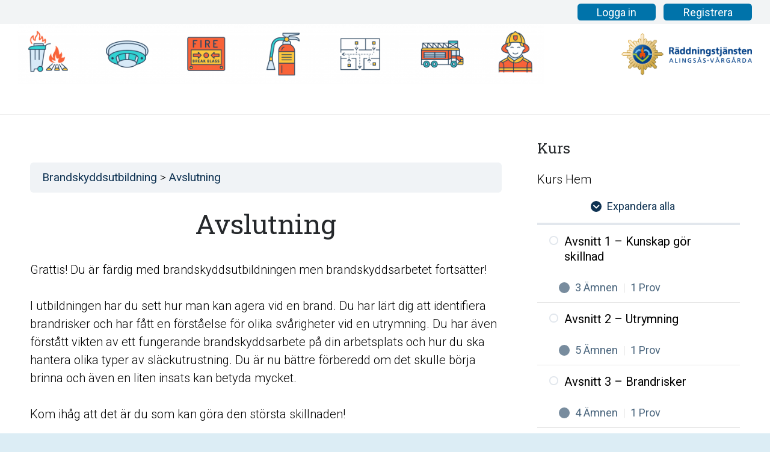

--- FILE ---
content_type: text/css
request_url: https://elearning.avrf.se/wp-content/themes/Zephyr-child/style.css?ver=8.40
body_size: 5300
content:
/*
Theme Name: Zephyr Child
Template: Zephyr
Version: 1.0
Author:	UpSolution
Theme URI: http://zephyr.us-themes.com/
Author URI: http://us-themes.com/
*/

/*Add your own styles here:*/

#page-header>div.l-subheader.at_bottom {
  background-color: white;
}

.start-page-user-button-bar {
  width: 100%;
  height: auto;
  display: flex;
  flex-direction: row;
  justify-content: flex-end;
  align-items: center;
  margin-top: 3vh;
}

.start-page-user-button-bar button {
  background-color: white;
  color: black;
  border-radius: 0.2em;
  height: 2em;
  max-height: 2em;
  min-height: 2em;
  padding-right: 2em;
  padding-left: 2em;
  display: flex;
  flex-direction: row;
  justify-content: center;
  align-items: center;
  transition: background-color 300ms ease-out;
}

.start-page-user-button-bar button:hover {
  background-color: rgb(240, 240, 240);
}

.corner-user-button-bar {
  width: 100%;
  height: auto;
  display: flex;
  flex-direction: row;
  justify-content: flex-end;
  align-items: center;
}

.corner-user-button-bar button {
  background-color: white;
  color: black;
  border-radius: 0.2em;
  height: 1.5em;
  max-height: 1.5em;
  min-height: 1.5em;
  padding-right: 2em;
  padding-left: 2em;
  display: flex;
  flex-direction: row;
  justify-content: center;
  align-items: center;
  line-height: 1em;
  transition: background-color 300ms ease-out;
}

.corner-user-button-bar button:hover {
  background-color: rgb(240, 240, 240);
}

.l-subheader.at_bottom.width_full {
  display: flex !important;
  flex-direction: row !important;
  justify-content: flex-end !important;
  align-items: center !important;
  padding: 0px !important;
}

.l-subheader.at_bottom.width_full>button {
  background-color: rgb(235, 235, 235);
  color: black;
  border-radius: 0.2em;
  height: 2em;
  max-height: 2em;
  min-height: 2em;
  padding-right: 2em;
  padding-left: 2em;
  display: flex;
  flex-direction: row;
  justify-content: center;
  align-items: center;
  padding-top: 0px !important;
  padding-bottom: 0px !important;
  line-height: 1em;
  border: 1px solid rgb(230, 230, 230);
}

.show-hide-course-over-view-sidebar-button {
  background-color: rgb(235, 235, 235);
  color: black;
  border-radius: 0.2em;
  height: 2em;
  max-height: 2em;
  min-height: 2em;
  padding-right: 2em;
  padding-left: 2em;
  display: flex;
  flex-direction: row;
  justify-content: center;
  align-items: center;
  padding-top: 0px !important;
  padding-bottom: 0px !important;
  line-height: 1em;
  border: 1px solid rgb(230, 230, 230);
}

.course-overview-sidebar-hidden-content {
  width: 100%;
  height: 12em;
  padding: 0px !important;
  position: relative;
  overflow: visible;
  transition: opacity 100ms ease-out;
}

.course-overview-sidebar-hidden-content-button {
  background-color: rgb(230, 230, 230);
  color: black;
  border-bottom-left-radius: 0.2em;
  border-bottom-right-radius: 0.2em;
  position: absolute;
  display: flex;
  flex-direction: row;
  justify-content: center;
  align-items: center;
  padding-left: 2em;
  padding-right: 2em;
  height: 2em;
  width: auto;
  transform-origin: 0 0;
  transform: rotate(90deg);
  white-space: nowrap;
}

.course-overview-sidebar-hidden-content-button:hover {
  cursor: default;
}

#page-content>section>div>div>div.vc_col-sm-3.vc_column_container.l-sidebar {
  visibility: hidden;
}

.ld-table-list-title {
  visibility: hidden;
}

.vc_col-sm-3>div:nth-child(1) {
  transition: opacity 150ms ease-out;
}

.vc_col-sm-9 {
  width: 100%;
  max-width: 100%;
  min-width: 100%;
}

#course-summary-box {
  width: auto;
  height: auto;
  visibility: visible;
  opacity: 0;
  transition: opacity 300ms ease-out;
  position: absolute;
  background-color: white;
  border-radius: 0.2em;
  border: 0.5px solid rgb(240, 240, 240);
  padding: 1em;
  box-shadow: 0.2em 0.2em 0.7em 1px rgba(0, 0, 0, 0.15);
  overflow: hidden;
}

#course-summary-box-hover-button {
  height: auto;
  width: auto;
  background-color: #f86239;
  padding-left: 1em;
  padding-right: 1em;
  position: absolute;
  transform: rotate(90deg);
  padding-left: 1em;
  padding-right: 1em;
  padding-top: 0.25em;
  padding-bottom: 0.25em;
  border-bottom-left-radius: 0.1em;
  border-bottom-right-radius: 0.2em;
  transition: opacity 300ms ease-out;
}

.logout-button-bar {
  width: 100%;
  height: auto;
  display: flex;
  flex-direction: row;
  justify-content: flex-end;
  align-items: center;
}

.logout-button-bar button:hover {
  background-color: rgb(240, 240, 240);
}

.logout-button-bar button {
  background-color: white;
  color: black;
  border-radius: 0.2em;
  height: 1.5em;
  max-height: 1.5em;
  min-height: 1.5em;
  padding-right: 2em;
  padding-left: 2em;
  display: flex;
  flex-direction: row;
  justify-content: center;
  align-items: center;
  line-height: 1em;
  transition: background-color 300ms ease-out;
}

.small-right-margin {
  margin-right: 1vw;
}

div.ld-item-list-item:nth-child(1) > div:nth-child(2) > div:nth-child(1) > div:nth-child(1) > div:nth-child(1) > span:nth-child(2) {
  visibility: hidden !important;
}

div.ld-item-list-item:nth-child(1) > div:nth-child(2) > div:nth-child(1) > div:nth-child(1) > div:nth-child(1) > span:nth-child(1) > span:nth-child(1) {
  visibility: hidden !important;
}

.quiz_continue_link {
  display: block !important;
}

--- FILE ---
content_type: text/javascript
request_url: https://elearning.avrf.se/wp-content/plugins/learn-dash-menus-plugin/pages/start-page/components/start-course-button/start-course-button.js?ver=6.8.3
body_size: 457
content:
// Run on page loaded.
jQuery(document).ready(function ($) {
  if (helpers.isOnStartPage()) 
    onStartCourseButtonReady();
});

function onStartCourseButtonReady() {
  changeReadMoreButtonText();
}

function changeReadMoreButtonText() {
  var button = getReadMoreButton();
  if(button !== null)
    button.innerHTML = "STARTA UTBILDNING";
}

function getReadMoreButton() {
  var button = document.querySelector("a.w-btn:nth-child(4)");
  return button;
}


--- FILE ---
content_type: text/javascript
request_url: https://elearning.avrf.se/wp-content/plugins/learn-dash-menus-plugin/pages/course-lesson-pages/components/lesson-blue-box/lesson-blue-box.js?ver=1.0.0
body_size: 1486
content:
jQuery(document).ready(function($) {
  // Change button text to lesson name in the blue box in lesson page.
  lessonBlueBox.setBlueBoxTitle();
  // Set the blue box content visible when ready and the title has been replaced.
  lessonBlueBox.setLessonMainTitleOuterBoxVisible();
});

var lessonBlueBox = {
  getLessonMainTitleText: function() {
    var mainTitleBox = document
      .getElementsByClassName("ld-tab-content")
      .item(0);
    if (!mainTitleBox) return null;
    var mainTitleHeader = mainTitleBox.getElementsByTagName("h1").item(0);
    if (
      !mainTitleHeader ||
      mainTitleHeader == null ||
      mainTitleHeader == "null"
    )
      return null;
    var mainTitleText = mainTitleHeader.innerHTML.trim();
    return mainTitleText;
  },

  setBlueBoxTitle: function() {
    var mainTitleText = this.getLessonMainTitleText();
    if (!mainTitleText || mainTitleText == "null") return;
    var blueTitleBox = document
      .getElementsByClassName("ld-table-list-title")
      .item(0);
    if (!blueTitleBox || blueTitleBox == "null") return;
    blueTitleBox
      .getElementsByClassName("ld-text")
      .item(0).innerHTML = mainTitleText;
  },

  getLessonMainTitleOuterBox: function() {
    var box = document.querySelector(".ld-table-list-title");
    return box;
  },

  setLessonMainTitleOuterBoxVisible: function() {
    var box = this.getLessonMainTitleOuterBox();
    if (!box || box == "null") return;
    box.style.visibility = "visible";
  }
};


--- FILE ---
content_type: text/javascript
request_url: https://elearning.avrf.se/wp-content/plugins/learn-dash-menus-plugin/pages/course-lesson-pages/components/step-translation/step-translation.js?ver=1.0.0
body_size: 524
content:
jQuery(document).ready(function ($) {
  stepTranslation.checkTranslateSteps();
});

var stepTranslation = {

  checkTranslateSteps: function () {
    this.translateSteps();
  },

  translateSteps: function () {
    var boxes = this.getBoxes();
    for (let box of boxes)
      this.translate(box);
  },

  getBoxes: function () {
    var boxes = document.getElementsByClassName("ld-lesson-list-steps");
    return boxes;
  },

  translate: function (box) {
    box.innerHTML = box.innerHTML.replace("Steps", "Steg");
  }

};

--- FILE ---
content_type: text/javascript
request_url: https://elearning.avrf.se/wp-content/plugins/learn-dash-menus-plugin/helpers/helpers.js?ver=6.8.3
body_size: 1350
content:
var helpers = {
  isUserLoggedIn: function () {
    return JSON.parse(php_params.php_data).logged_in;
  },

  isOnStartPage: function () {
    var pathName = window.location.pathname;
    return pathName == "/" || pathName == "";
  },

  getSubHeader: function () {
    var subHeader = document.getElementsByClassName(
      "l-subheader at_top width_full"
    )[0];
    subHeader.style.display = "flex";
    subHeader.style.flexDiraction = "row";

    return subHeader;
  },

  isOnCoursePage: function () {
    var pathName = window.location.pathname;
    var split = pathName.split("/");
    return split[1] == "courses" && split.length == 4;
  },

  isOnLessonPage: function () {
    var pathName = window.location.pathname;
    var split = pathName.split("/");
    return split[1] == "lessons" && split.length == 4;
  },

  isOnTopicPage: function () {
    var pathName = window.location.pathname;
    var split = pathName.split("/");
    return split[1] == "topic" && split.length == 4;
  },

  isOnAnyLearnPage: function () {
    return this.isOnLessonPage() || this.isOnTopicPage();
  },

  isOnQuizPage: function() {
    var pathName = window.location.pathname;
    var split = pathName.split("/");
    return split[1] == "quizzes" && split.length == 4;
  },

  removeWhiteSpaces: function (str) {
    return str.replace(/\s/g, "");
  },
};


--- FILE ---
content_type: text/javascript
request_url: https://elearning.avrf.se/wp-content/plugins/learn-dash-menus-plugin/pages/course-lesson-pages/components/topic-layout-fixes/topic-layout-fixes.js?ver=1.0.0
body_size: 659
content:
jQuery(document).ready(function ($) {
  topicLayoutFixes.fixLayouts();
});

var topicLayoutFixes = {

  fixLayouts() {
    var boxes = this.getBoxes();
    for(let box of boxes)
      this.fixLayout(box);
  },

  fixLayout: function(box) {
    box.style.whiteSpace = "nowrap";
    box.parentElement.style.display = "flex";
    box.parentElement.style.flexDirection = "column";
    box.parentElement.style.alignItems = "center";
    box.parentElement.style.justifyContent = "center";
  },

  getBoxes() {
    var boxes = document.getElementsByClassName("ld-course-step-back");
    // console.log("boxes length: " + boxes.length);
    
    return boxes;
  }

};

--- FILE ---
content_type: text/javascript
request_url: https://elearning.avrf.se/wp-content/plugins/learn-dash-menus-plugin/pages/course-lesson-pages/components/course-overview-sidepanel/course-overview-sidepanel.js?ver=1.0.0
body_size: 4284
content:
var courseSummaryBox = null;
var courseSummaryHoverButton = null;

// Run on page load;
jQuery(document).ready(function($) {
  // Side bar should only be added and adapted to if on course, lesson or topic page.
  if (helpers.isOnAnyLearnPage()) {
    courseOverviewSidePanel.setFullWidthContentColumn();
    courseOverviewSidePanel.addSideBarComponents();
  }
});

var courseOverviewSidePanel = {
  // Get content box.
  getContentBox: function() {
    var div = document.querySelector(".vc_col-sm-9");
    return div;
  },

  // Set main content to fill entire page.
  setFullWidthContentColumn: function() {
    var div = this.getContentBox();
    div.style.width = "100%";
    div.style.maxWidth = "100%";
    div.style.minWidth = "100%";
  },

  // Build side bar hover button.
  buildHoverButton() {
    button = document.createElement("div");
    button.id = "course-summary-box-hover-button";
    button.innerHTML =
      "Kursöversik&nbsp&nbsp<i class='fas fa-chevron-down'></i>";
    var _this = this;
    button.addEventListener("mouseover", function(event) {
      _this.onSideBarButtonHover(event);
    });
    button.addEventListener("mouseleave", function(event) {
      _this.onSideBarButtonLeave(event);
    });
    courseSummaryHoverButton = button;
  },

  hideHoverButton: function() {
    courseSummaryHoverButton.style.opacity = "0";
    setTimeout(() => {
      var contentBox = this.getContentBox();
      contentBox.removeChild(courseSummaryHoverButton);
    }, 300);
  },

  showHoverButton: function() {
    var contentBox = this.getContentBox();
    contentBox.appendChild(courseSummaryHoverButton);
    courseSummaryHoverButton.style.opacity = "1";
  },

  onSideBarButtonHover: function(event) {
    this.showCourseSummary();
  },

  onSideBarButtonLeave(event) {},

  showCourseSummary: function() {
    if (!courseSummaryBox) this.buildCourseSummaryBox();
    var contentBox = this.getContentBox();
    contentBox.appendChild(courseSummaryBox);
    this.setSummaryBoxPosition(courseSummaryBox, courseSummaryHoverButton);
    courseSummaryBox.style.opacity = "1";
  },

  hideCourseSummary: function() {
    var contentBox = this.getContentBox();
    courseSummaryBox.style.opacity = "0";
    setTimeout(() => {
      contentBox.removeChild(courseSummaryBox);
    }, 300);
  },

  buildCourseSummaryBox: function() {
    var summaryBox = document.createElement("div");
    summaryBox.id = "course-summary-box";
    summaryBox.appendChild(this.getSummaryBoxContent());
    var _this = this;
    summaryBox.addEventListener("mouseleave", function() {
      _this.onSummaryBoxMouseLeave();
    });
    summaryBox.addEventListener("mouseover", function() {
      _this.onSummaryBoxMouseHover();
    });

    courseSummaryBox = summaryBox;
  },

  onSummaryBoxMouseLeave: function() {
    console.log("leave summary");
    this.hideCourseSummary();
    this.showHoverButton();
  },

  onSummaryBoxMouseHover: function() {
    console.log("hover summary");
  },

  // Add the side bar components;
  addSideBarComponents() {
    this.addHoverButton();
  },

  addHoverButton: function() {
    var contentBox = this.getContentBox();
    this.buildHoverButton();
    contentBox.appendChild(courseSummaryHoverButton);
    this.setHoverButtonPosition(courseSummaryHoverButton);
  },

  setHoverButtonPosition: function(button) {
    var width = button.offsetWidth;
    var height = button.offsetHeight;
    var rightValue = width - height * 1.3;
    button.style.right = "-" + rightValue + "px";
    button.style.zIndex = "999";
    button.style.top = width * 2.2 + "px";
  },

  setSummaryBoxPosition: function(summaryBox, hoverButton) {
    var width = hoverButton.offsetWidth;
    var height = hoverButton.offsetHeight;
    var rightValue = width - height * 2.9;
    summaryBox.style.right = "-" + rightValue + "px";
    summaryBox.style.zIndex = "1000";
    if (!helpers.isOnTopicPage())
      summaryBox.style.top = width * 1.195 - height + "px";
    else 
      summaryBox.style.top = width * 1.6 - height + "px";
  },

  getCourseSummaryBox: function() {
    return document.getElementById("course-summary-box");
  },

  getSummaryBoxContent: function() {
    var content = document.querySelector("#widget_ldcoursenavigation-2");
    return content;
  }
};


--- FILE ---
content_type: text/javascript
request_url: https://elearning.avrf.se/wp-content/plugins/learn-dash-menus-plugin/pages/course-lesson-pages/components/continue_button/continue_button.js?ver=6.8.3
body_size: 2594
content:
// Run on page loaded.
jQuery(document).ready(function ($) {
  continueButton.checkPassNextLessonLink();
  continueButton.checkAddContinueButton();
});

var continueButton = {

  // PASS NEXT LESSON LINK TO QUIZZ PAGE ---------------------------------------------------------------
  checkPassNextLessonLink: function () {
    if (helpers.isOnLessonPage())
      this.passNextLessonLink();
  },

  passNextLessonLink: function () {
    var nextLessonLink = this.getNextLessonLink();
    var quizButton = this.getQuizzButton();
    if(!quizButton)
      return;
    var query = "?continue_link=CONTINUELINK" + quizButton.href + "CONTINUELINK";
    quizButton.href = quizButton.href + "/" + query;
  },

  getQuizzButton: function() {
    var buttonElements = document.getElementsByClassName("ld-table-list-item-quiz")[0];
    if(!buttonElements)
      return null;
    return buttonElements.getElementsByTagName("a")[0];
  },

  getNextLessonButton() {
    var buttons = document.getElementsByClassName("ld-button");
    var nextButton = null;
    for (let button of buttons)
      if (button.href.includes("lessons")) {
        nextButton = button;
        break;
      }

    return nextButton;
  },

  getNextLessonLink() {
    var button = this.getNextLessonButton();
    return button.href;
  },


  // BUILD CONTINUE BUTTON -----------------------------------------------------------------------------
  checkAddContinueButton: function () {
    if (helpers.isOnQuizPage())
      this.fixContinueLink();
  },

  fixContinueLink: function () {
    var link = this.getDefaultQuizContinueLink();
    link.style.display = "";
    var anchor = this.buildAnchor();
    link.appendChild(anchor);
  },

  buildAnchor() {
    var anchor = document.createElement("a");
    anchor.innerHTML = "Fortsätt";
    anchor.style.fontWeight = "bold";
    anchor.id = "quiz_continue_link";
    anchor.href = this.getHref();
    return anchor;
  },

  getDefaultQuizContinueLink: function () {
    var link = document.querySelector(".quiz_continue_link");
    link.style.display = "";
    return link;
  },

  getHref: function () {
    var path = window.location.href;
    if (path.includes("1"))
      return "/lessons/avsnitt-2-utrymning";
    else if (path.includes("2"))
      return "/lessons/avsnitt-3-brandrisker-ej-klar-hitta-bild";
    else if (path.includes("3"))
      return "/lessons/avsnitt-4-brandskydd";
    else if (path.includes("4"))
      return "/lessons/avsnitt-5-agerande-vid-brand";
    else if (path.includes("5"))
      return "lessons/avslutning";
    else
      return "";
  }

};

--- FILE ---
content_type: text/javascript
request_url: https://elearning.avrf.se/wp-content/plugins/learn-dash-menus-plugin/pages/shared/components/logout-button.js?ver=6.8.3
body_size: 1742
content:
// Run on page load;
jQuery(document).ready(function($) {
  // if user is logged in, build login button.
  if (helpers.isUserLoggedIn()) logoutButton.addLogoutButton();
});

var logoutButton = {
  addLogoutButton: function() {
    var buttonBar = this.buildLogoutButtonBar();
    var button = this.buildLogoutButton();
    buttonBar.appendChild(button);
    var subheader = helpers.getSubHeader();
    subheader.appendChild(buttonBar);
  },

  buildLogoutButtonBar() {
    var div = document.createElement("div");
    div.classList.add("logout-button-bar");
    return div;
  },

  getSubHeader: function() {
    var subHeader = document.getElementsByClassName(
      "l-subheader at_bottom width_full"
    )[0];
    subHeader.style.display = "flex";
    subHeader.style.flexDiraction = "row";

    return subHeader;
  },

  buildLogoutButton: function() {
    var button = this.buildWPCornerButton(
      "Logga ut",
      "https://elearning.avrf.se/wp-login.php?action=logout"
    );
    return button;
  },

  buildWPCornerButton(text, linkValue) {
    var link = document.createElement("a");
    link.href = linkValue;
    link.classList.add("w-btn");
    link.classList.add("us-btn-style_3");
    link.classList.add("usg_btn_1");
    var label = this.buildButtonLabel(text);
    var ripple = this.buildRippleContainer();
    link.appendChild(label);
    link.appendChild(ripple);
    return link;
  },

  buildButtonLabel: function(text) {
    var label = document.createElement("span");
    label.classList.add("w-btn-label");
    label.innerHTML = text;
    return label;
  },

  buildRippleContainer: function() {
    var ripple = document.createElement("span");
    ripple.classList.add("ripple-container");
    return ripple;
  }
};

--- FILE ---
content_type: text/javascript
request_url: https://elearning.avrf.se/wp-content/plugins/learn-dash-menus-plugin/pages/start-page/components/login-register-button-bar/login-register-button-bar.js?ver=6.8.3
body_size: 4477
content:
// Run on page loaded.
jQuery(document).ready(function($) {
  if (!helpers.isUserLoggedIn() && helpers.isOnStartPage())
    loginRegBar.addUserButtonsToStartPage();
  else if (!helpers.isUserLoggedIn()) loginRegBar.addUserButtonsToUpperCorner();
});

var loginRegBar = {
  addUserButtonsToStartPage: function() {
    var imageBox = this.getStartPageMidImage();
    var buttonBar = this.buildStartPageUserButtonBar();
    var loginButton = this.buildStartPageLoginButton();
    loginButton.classList.add("small-right-margin");
    buttonBar.appendChild(loginButton);
    var regButton = this.buildStartPageRegisterButton();
    regButton.classList.add("small-right-margin");
    buttonBar.appendChild(regButton);
    imageBox.appendChild(buttonBar);
  },

  buildCornerButtonBar: function() {
    var div = document.createElement("div");
    div.classList.add("corner-user-button-bar");
    return div;
  },

  addUserButtonsToUpperCorner: function() {
    var subheader = helpers.getSubHeader();
    var buttonBar = this.buildCornerButtonBar();
    var loginButton = this.buildWPCornerButton("Logga in", "https://elearning.avrf.se/wp-login.php");
    loginButton.classList.add("small-right-margin");
    buttonBar.appendChild(loginButton);
    var regButton = this.buildWPCornerButton("Registrera", "https://elearning.avrf.se/wp-login.php?action=register");
    buttonBar.appendChild(regButton);
    subheader.appendChild(buttonBar);
  },

  buildStartPageUserButtonBar: function() {
    var div = document.createElement("div");
    div.classList.add("start-page-user-button-bar");
    return div;
  },

  buildLoginButton: function() {
    var button = document.createElement("button");
    button.type = "button";
    button.classList.add("small-right-margin");
    button.innerHTML = "Logga in";
    button.onclick = function() {
      window.location.href =
        "https://elearning.avrf.se/wp-login.php";
    };
    return button;
  },

  buildLoginCityEmployeeButton: function() {
    var button = document.createElement("button");
    button.type = "button";
    button.classList.add("small-right-margin");
    button.innerHTML = "Inloggning AlingsÃ¥s kommun";
    button.onclick = function() {
      window.location.href = "https://elearning.alingsas.se/";
    };
    return button;
  },

  buildRegisterButton: function() {
    var button = document.createElement("button");
    button.type = "button";
    button.innerHTML = "Registrera";
    button.onclick = function() {
      window.location.href =
        "https://elearning.avrf.se/wp-login.php?action=register";
    };
    return button;
  },

  getStartPageMidImage: function() {
    var imageBox = document.getElementsByClassName("l-section-h i-cf")[0];
    return imageBox;
  },

  buildStartPageRegisterButton: function() {
    var button = this.buildWLinkButton(
      "Registrera",
      "https://elearning.avrf.se/wp-login.php?action=register"
    );
    return button;
  },

  buildStartPageLoginButton: function() {
    var button = this.buildWLinkButton(
      "Logga in",
      "https://elearning.avrf.se/wp-login.php"
    );
    return button;
  },

  buildButtonLabel: function(text) {
    var label = document.createElement("span");
    label.classList.add("w-btn-label");
    label.innerHTML = text;
    return label;
  },

  buildRippleContainer: function() {
    var ripple = document.createElement("span");
    ripple.classList.add("ripple-container");
    return ripple;
  },

  buildWLinkButton(text, linkvalue) {
    var link = document.createElement("a");
    link.href = linkvalue;
    link.classList.add("w-btn");
    link.classList.add("us-btn-style_2");
    link.classList.add("usg_btn_1");
    var label = this.buildButtonLabel(text);
    var ripple = this.buildRippleContainer();
    link.appendChild(label);
    link.appendChild(ripple);
    return link;
  },

  buildWPCornerButton(text, linkValue) {
    var link = document.createElement("a");
    link.href = linkValue;
    link.classList.add("w-btn");
    link.classList.add("us-btn-style_3");
    link.classList.add("usg_btn_1");
    var label = this.buildButtonLabel(text);
    var ripple = this.buildRippleContainer();
    link.appendChild(label);
    link.appendChild(ripple);
    return link;
  }

  // <a class="w-btn us-btn-style_2 usg_btn_1" href="https://elearning.avrf.se/courses/brandkunskapsutbildning/">
  //   <span class="w-btn-label">Läs mer</span>
  //   <span class="ripple-container"></span>
  // </a>
};

--- FILE ---
content_type: text/javascript
request_url: https://elearning.avrf.se/wp-content/plugins/learn-dash-menus-plugin/pages/course-lesson-pages/components/back-to-overview-button/back-to-overview-button.js?ver=6.8.3
body_size: 1295
content:
// Run on page loaded.
jQuery(document).ready(function ($) {
  toOverviewButton.onReady();
});

var toOverviewButton = {
  onReady: function () {
    var isOnLessonPage = helpers.isOnLessonPage();
    if (isOnLessonPage) this.handleOnLessonPage();
  },

  // 111
  handleOnLessonPage: function () {
    this.addGoToOverviewButton();
  },

  addGoToOverviewButton() {
    var toOverviewButton = this.buildToOverviewButton();
    var box = this.getToOverviewBox();
    if (!box) return;
    box.appendChild(toOverviewButton);
  },

  buildToOverviewButton: function () {
    var button = document.createElement("a");
    button.classList.add("ld-button");
    button.href =
      "https://elearning.avrf.se/courses/brandkunskapsutbildning/";

    var buttonTezt = document.createElement("span");
    buttonTezt.innerHTML = "Tillbaka till översikt";
    buttonTezt.classList.add("ld-text");
    var buttonIcon = document.createElement("span");
    buttonIcon.classList.add("ld-icon");
    buttonIcon.classList.add("ld-icon-arrow-left");

    button.appendChild(buttonIcon);
    button.appendChild(buttonTezt);

    return button;
  },

  getToOverviewBox: function () {
    var box = Array.from(
      document.getElementsByClassName("ld-content-action ld-empty")
    )[0];
    return box;
  },
};

--- FILE ---
content_type: text/javascript
request_url: https://elearning.avrf.se/wp-content/plugins/learn-dash-menus-plugin/pages/course-lesson-pages/components/to_test_button/to-test-button.js?ver=6.8.3
body_size: 2570
content:
// Run on page loaded.
jQuery(document).ready(function ($) {
  toTestButton.onReady();
});

var toTestButton = {
  onReady: function () {
    var isOnTopicPage = helpers.isOnTopicPage();
    if (isOnTopicPage) this.handleOnTopicPage();
  },

  // 111
  handleOnTopicPage: function () {
    var isOnLastTopic = this.isOnLastTopic();
    if (isOnLastTopic) this.handleIsOnLastTopic();
  },

  // 222
  handleIsOnLastTopic: function () {
    this.addGoToTestButton();
  },

  addGoToTestButton() {
    var toTestButton = this.buildGoToTestButton();
    var box = this.getGoToTestButtonBox();
    box.appendChild(toTestButton);
  },

  isOnLastTopic: function () {
    var lastItem = this.getLastItem();
    var currentItem = this.getCurrentItem();
    return currentItem.isEqualNode(lastItem);
  },

  getCurrentItem: function () {
    var currentItems = Array.from(
      document.getElementsByClassName("ld-is-current-item")
    );
    return currentItems[0].parentElement;
  },

  getCurrentItemsList() {
    var currentTopic = this.getCurrentItem();
    var currentTopicsList = Array.from(currentTopic.parentElement.children);
    return currentTopicsList;
  },

  filterOutQuizItem: function (list) {
    list = list.filter((e) => !e.innerHTML.includes("quiz"));
    return list;
  },

  getLastItem: function () {
    var currentTopic = this.getCurrentItem();
    var currentItemsList = this.getCurrentItemsList();
    var quizFiltered = this.filterOutQuizItem(currentItemsList);
    return quizFiltered[quizFiltered.length - 1];
  },

  buildGoToTestButton: function () {
    var button = document.createElement("a");
    button.classList.add("ld-button");
    button.href = this.getQuizLink();

    var buttonTezt = document.createElement("span");
    buttonTezt.innerHTML = "Till provet";
    buttonTezt.classList.add("ld-text");
    var buttonIcon = document.createElement("span");
    buttonIcon.classList.add("ld-icon");
    buttonIcon.classList.add("ld-icon-arrow-right");

    button.appendChild(buttonTezt);
    button.appendChild(buttonIcon);

    return button;
  },

  getQuizItem: function () {
    var itemsList = this.getCurrentItemsList();
    var filtered = itemsList.filter((e) => e.innerHTML.includes("quiz"));
    return filtered[0];
  },

  getQuizLink: function () {
    var quizItem = this.getQuizItem();
    var anchor = quizItem.getElementsByTagName("a")[0];
    return anchor.href;
  },

  getGoToTestButtonBox: function() {
    var box = Array.from(document.getElementsByClassName("ld-content-action ld-empty"))[0];
    return box;
  }

};
